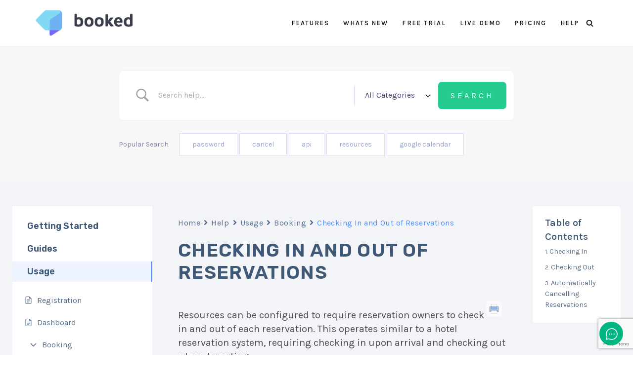

--- FILE ---
content_type: text/html; charset=utf-8
request_url: https://www.google.com/recaptcha/api2/anchor?ar=1&k=6LfMqu0UAAAAAKRU6ZcU-J2EdiRiA19mrfi7P4cX&co=aHR0cHM6Ly93d3cuYm9va2Vkc2NoZWR1bGVyLmNvbTo0NDM.&hl=en&v=PoyoqOPhxBO7pBk68S4YbpHZ&size=invisible&anchor-ms=20000&execute-ms=30000&cb=y4vqlwbn5s0o
body_size: 49648
content:
<!DOCTYPE HTML><html dir="ltr" lang="en"><head><meta http-equiv="Content-Type" content="text/html; charset=UTF-8">
<meta http-equiv="X-UA-Compatible" content="IE=edge">
<title>reCAPTCHA</title>
<style type="text/css">
/* cyrillic-ext */
@font-face {
  font-family: 'Roboto';
  font-style: normal;
  font-weight: 400;
  font-stretch: 100%;
  src: url(//fonts.gstatic.com/s/roboto/v48/KFO7CnqEu92Fr1ME7kSn66aGLdTylUAMa3GUBHMdazTgWw.woff2) format('woff2');
  unicode-range: U+0460-052F, U+1C80-1C8A, U+20B4, U+2DE0-2DFF, U+A640-A69F, U+FE2E-FE2F;
}
/* cyrillic */
@font-face {
  font-family: 'Roboto';
  font-style: normal;
  font-weight: 400;
  font-stretch: 100%;
  src: url(//fonts.gstatic.com/s/roboto/v48/KFO7CnqEu92Fr1ME7kSn66aGLdTylUAMa3iUBHMdazTgWw.woff2) format('woff2');
  unicode-range: U+0301, U+0400-045F, U+0490-0491, U+04B0-04B1, U+2116;
}
/* greek-ext */
@font-face {
  font-family: 'Roboto';
  font-style: normal;
  font-weight: 400;
  font-stretch: 100%;
  src: url(//fonts.gstatic.com/s/roboto/v48/KFO7CnqEu92Fr1ME7kSn66aGLdTylUAMa3CUBHMdazTgWw.woff2) format('woff2');
  unicode-range: U+1F00-1FFF;
}
/* greek */
@font-face {
  font-family: 'Roboto';
  font-style: normal;
  font-weight: 400;
  font-stretch: 100%;
  src: url(//fonts.gstatic.com/s/roboto/v48/KFO7CnqEu92Fr1ME7kSn66aGLdTylUAMa3-UBHMdazTgWw.woff2) format('woff2');
  unicode-range: U+0370-0377, U+037A-037F, U+0384-038A, U+038C, U+038E-03A1, U+03A3-03FF;
}
/* math */
@font-face {
  font-family: 'Roboto';
  font-style: normal;
  font-weight: 400;
  font-stretch: 100%;
  src: url(//fonts.gstatic.com/s/roboto/v48/KFO7CnqEu92Fr1ME7kSn66aGLdTylUAMawCUBHMdazTgWw.woff2) format('woff2');
  unicode-range: U+0302-0303, U+0305, U+0307-0308, U+0310, U+0312, U+0315, U+031A, U+0326-0327, U+032C, U+032F-0330, U+0332-0333, U+0338, U+033A, U+0346, U+034D, U+0391-03A1, U+03A3-03A9, U+03B1-03C9, U+03D1, U+03D5-03D6, U+03F0-03F1, U+03F4-03F5, U+2016-2017, U+2034-2038, U+203C, U+2040, U+2043, U+2047, U+2050, U+2057, U+205F, U+2070-2071, U+2074-208E, U+2090-209C, U+20D0-20DC, U+20E1, U+20E5-20EF, U+2100-2112, U+2114-2115, U+2117-2121, U+2123-214F, U+2190, U+2192, U+2194-21AE, U+21B0-21E5, U+21F1-21F2, U+21F4-2211, U+2213-2214, U+2216-22FF, U+2308-230B, U+2310, U+2319, U+231C-2321, U+2336-237A, U+237C, U+2395, U+239B-23B7, U+23D0, U+23DC-23E1, U+2474-2475, U+25AF, U+25B3, U+25B7, U+25BD, U+25C1, U+25CA, U+25CC, U+25FB, U+266D-266F, U+27C0-27FF, U+2900-2AFF, U+2B0E-2B11, U+2B30-2B4C, U+2BFE, U+3030, U+FF5B, U+FF5D, U+1D400-1D7FF, U+1EE00-1EEFF;
}
/* symbols */
@font-face {
  font-family: 'Roboto';
  font-style: normal;
  font-weight: 400;
  font-stretch: 100%;
  src: url(//fonts.gstatic.com/s/roboto/v48/KFO7CnqEu92Fr1ME7kSn66aGLdTylUAMaxKUBHMdazTgWw.woff2) format('woff2');
  unicode-range: U+0001-000C, U+000E-001F, U+007F-009F, U+20DD-20E0, U+20E2-20E4, U+2150-218F, U+2190, U+2192, U+2194-2199, U+21AF, U+21E6-21F0, U+21F3, U+2218-2219, U+2299, U+22C4-22C6, U+2300-243F, U+2440-244A, U+2460-24FF, U+25A0-27BF, U+2800-28FF, U+2921-2922, U+2981, U+29BF, U+29EB, U+2B00-2BFF, U+4DC0-4DFF, U+FFF9-FFFB, U+10140-1018E, U+10190-1019C, U+101A0, U+101D0-101FD, U+102E0-102FB, U+10E60-10E7E, U+1D2C0-1D2D3, U+1D2E0-1D37F, U+1F000-1F0FF, U+1F100-1F1AD, U+1F1E6-1F1FF, U+1F30D-1F30F, U+1F315, U+1F31C, U+1F31E, U+1F320-1F32C, U+1F336, U+1F378, U+1F37D, U+1F382, U+1F393-1F39F, U+1F3A7-1F3A8, U+1F3AC-1F3AF, U+1F3C2, U+1F3C4-1F3C6, U+1F3CA-1F3CE, U+1F3D4-1F3E0, U+1F3ED, U+1F3F1-1F3F3, U+1F3F5-1F3F7, U+1F408, U+1F415, U+1F41F, U+1F426, U+1F43F, U+1F441-1F442, U+1F444, U+1F446-1F449, U+1F44C-1F44E, U+1F453, U+1F46A, U+1F47D, U+1F4A3, U+1F4B0, U+1F4B3, U+1F4B9, U+1F4BB, U+1F4BF, U+1F4C8-1F4CB, U+1F4D6, U+1F4DA, U+1F4DF, U+1F4E3-1F4E6, U+1F4EA-1F4ED, U+1F4F7, U+1F4F9-1F4FB, U+1F4FD-1F4FE, U+1F503, U+1F507-1F50B, U+1F50D, U+1F512-1F513, U+1F53E-1F54A, U+1F54F-1F5FA, U+1F610, U+1F650-1F67F, U+1F687, U+1F68D, U+1F691, U+1F694, U+1F698, U+1F6AD, U+1F6B2, U+1F6B9-1F6BA, U+1F6BC, U+1F6C6-1F6CF, U+1F6D3-1F6D7, U+1F6E0-1F6EA, U+1F6F0-1F6F3, U+1F6F7-1F6FC, U+1F700-1F7FF, U+1F800-1F80B, U+1F810-1F847, U+1F850-1F859, U+1F860-1F887, U+1F890-1F8AD, U+1F8B0-1F8BB, U+1F8C0-1F8C1, U+1F900-1F90B, U+1F93B, U+1F946, U+1F984, U+1F996, U+1F9E9, U+1FA00-1FA6F, U+1FA70-1FA7C, U+1FA80-1FA89, U+1FA8F-1FAC6, U+1FACE-1FADC, U+1FADF-1FAE9, U+1FAF0-1FAF8, U+1FB00-1FBFF;
}
/* vietnamese */
@font-face {
  font-family: 'Roboto';
  font-style: normal;
  font-weight: 400;
  font-stretch: 100%;
  src: url(//fonts.gstatic.com/s/roboto/v48/KFO7CnqEu92Fr1ME7kSn66aGLdTylUAMa3OUBHMdazTgWw.woff2) format('woff2');
  unicode-range: U+0102-0103, U+0110-0111, U+0128-0129, U+0168-0169, U+01A0-01A1, U+01AF-01B0, U+0300-0301, U+0303-0304, U+0308-0309, U+0323, U+0329, U+1EA0-1EF9, U+20AB;
}
/* latin-ext */
@font-face {
  font-family: 'Roboto';
  font-style: normal;
  font-weight: 400;
  font-stretch: 100%;
  src: url(//fonts.gstatic.com/s/roboto/v48/KFO7CnqEu92Fr1ME7kSn66aGLdTylUAMa3KUBHMdazTgWw.woff2) format('woff2');
  unicode-range: U+0100-02BA, U+02BD-02C5, U+02C7-02CC, U+02CE-02D7, U+02DD-02FF, U+0304, U+0308, U+0329, U+1D00-1DBF, U+1E00-1E9F, U+1EF2-1EFF, U+2020, U+20A0-20AB, U+20AD-20C0, U+2113, U+2C60-2C7F, U+A720-A7FF;
}
/* latin */
@font-face {
  font-family: 'Roboto';
  font-style: normal;
  font-weight: 400;
  font-stretch: 100%;
  src: url(//fonts.gstatic.com/s/roboto/v48/KFO7CnqEu92Fr1ME7kSn66aGLdTylUAMa3yUBHMdazQ.woff2) format('woff2');
  unicode-range: U+0000-00FF, U+0131, U+0152-0153, U+02BB-02BC, U+02C6, U+02DA, U+02DC, U+0304, U+0308, U+0329, U+2000-206F, U+20AC, U+2122, U+2191, U+2193, U+2212, U+2215, U+FEFF, U+FFFD;
}
/* cyrillic-ext */
@font-face {
  font-family: 'Roboto';
  font-style: normal;
  font-weight: 500;
  font-stretch: 100%;
  src: url(//fonts.gstatic.com/s/roboto/v48/KFO7CnqEu92Fr1ME7kSn66aGLdTylUAMa3GUBHMdazTgWw.woff2) format('woff2');
  unicode-range: U+0460-052F, U+1C80-1C8A, U+20B4, U+2DE0-2DFF, U+A640-A69F, U+FE2E-FE2F;
}
/* cyrillic */
@font-face {
  font-family: 'Roboto';
  font-style: normal;
  font-weight: 500;
  font-stretch: 100%;
  src: url(//fonts.gstatic.com/s/roboto/v48/KFO7CnqEu92Fr1ME7kSn66aGLdTylUAMa3iUBHMdazTgWw.woff2) format('woff2');
  unicode-range: U+0301, U+0400-045F, U+0490-0491, U+04B0-04B1, U+2116;
}
/* greek-ext */
@font-face {
  font-family: 'Roboto';
  font-style: normal;
  font-weight: 500;
  font-stretch: 100%;
  src: url(//fonts.gstatic.com/s/roboto/v48/KFO7CnqEu92Fr1ME7kSn66aGLdTylUAMa3CUBHMdazTgWw.woff2) format('woff2');
  unicode-range: U+1F00-1FFF;
}
/* greek */
@font-face {
  font-family: 'Roboto';
  font-style: normal;
  font-weight: 500;
  font-stretch: 100%;
  src: url(//fonts.gstatic.com/s/roboto/v48/KFO7CnqEu92Fr1ME7kSn66aGLdTylUAMa3-UBHMdazTgWw.woff2) format('woff2');
  unicode-range: U+0370-0377, U+037A-037F, U+0384-038A, U+038C, U+038E-03A1, U+03A3-03FF;
}
/* math */
@font-face {
  font-family: 'Roboto';
  font-style: normal;
  font-weight: 500;
  font-stretch: 100%;
  src: url(//fonts.gstatic.com/s/roboto/v48/KFO7CnqEu92Fr1ME7kSn66aGLdTylUAMawCUBHMdazTgWw.woff2) format('woff2');
  unicode-range: U+0302-0303, U+0305, U+0307-0308, U+0310, U+0312, U+0315, U+031A, U+0326-0327, U+032C, U+032F-0330, U+0332-0333, U+0338, U+033A, U+0346, U+034D, U+0391-03A1, U+03A3-03A9, U+03B1-03C9, U+03D1, U+03D5-03D6, U+03F0-03F1, U+03F4-03F5, U+2016-2017, U+2034-2038, U+203C, U+2040, U+2043, U+2047, U+2050, U+2057, U+205F, U+2070-2071, U+2074-208E, U+2090-209C, U+20D0-20DC, U+20E1, U+20E5-20EF, U+2100-2112, U+2114-2115, U+2117-2121, U+2123-214F, U+2190, U+2192, U+2194-21AE, U+21B0-21E5, U+21F1-21F2, U+21F4-2211, U+2213-2214, U+2216-22FF, U+2308-230B, U+2310, U+2319, U+231C-2321, U+2336-237A, U+237C, U+2395, U+239B-23B7, U+23D0, U+23DC-23E1, U+2474-2475, U+25AF, U+25B3, U+25B7, U+25BD, U+25C1, U+25CA, U+25CC, U+25FB, U+266D-266F, U+27C0-27FF, U+2900-2AFF, U+2B0E-2B11, U+2B30-2B4C, U+2BFE, U+3030, U+FF5B, U+FF5D, U+1D400-1D7FF, U+1EE00-1EEFF;
}
/* symbols */
@font-face {
  font-family: 'Roboto';
  font-style: normal;
  font-weight: 500;
  font-stretch: 100%;
  src: url(//fonts.gstatic.com/s/roboto/v48/KFO7CnqEu92Fr1ME7kSn66aGLdTylUAMaxKUBHMdazTgWw.woff2) format('woff2');
  unicode-range: U+0001-000C, U+000E-001F, U+007F-009F, U+20DD-20E0, U+20E2-20E4, U+2150-218F, U+2190, U+2192, U+2194-2199, U+21AF, U+21E6-21F0, U+21F3, U+2218-2219, U+2299, U+22C4-22C6, U+2300-243F, U+2440-244A, U+2460-24FF, U+25A0-27BF, U+2800-28FF, U+2921-2922, U+2981, U+29BF, U+29EB, U+2B00-2BFF, U+4DC0-4DFF, U+FFF9-FFFB, U+10140-1018E, U+10190-1019C, U+101A0, U+101D0-101FD, U+102E0-102FB, U+10E60-10E7E, U+1D2C0-1D2D3, U+1D2E0-1D37F, U+1F000-1F0FF, U+1F100-1F1AD, U+1F1E6-1F1FF, U+1F30D-1F30F, U+1F315, U+1F31C, U+1F31E, U+1F320-1F32C, U+1F336, U+1F378, U+1F37D, U+1F382, U+1F393-1F39F, U+1F3A7-1F3A8, U+1F3AC-1F3AF, U+1F3C2, U+1F3C4-1F3C6, U+1F3CA-1F3CE, U+1F3D4-1F3E0, U+1F3ED, U+1F3F1-1F3F3, U+1F3F5-1F3F7, U+1F408, U+1F415, U+1F41F, U+1F426, U+1F43F, U+1F441-1F442, U+1F444, U+1F446-1F449, U+1F44C-1F44E, U+1F453, U+1F46A, U+1F47D, U+1F4A3, U+1F4B0, U+1F4B3, U+1F4B9, U+1F4BB, U+1F4BF, U+1F4C8-1F4CB, U+1F4D6, U+1F4DA, U+1F4DF, U+1F4E3-1F4E6, U+1F4EA-1F4ED, U+1F4F7, U+1F4F9-1F4FB, U+1F4FD-1F4FE, U+1F503, U+1F507-1F50B, U+1F50D, U+1F512-1F513, U+1F53E-1F54A, U+1F54F-1F5FA, U+1F610, U+1F650-1F67F, U+1F687, U+1F68D, U+1F691, U+1F694, U+1F698, U+1F6AD, U+1F6B2, U+1F6B9-1F6BA, U+1F6BC, U+1F6C6-1F6CF, U+1F6D3-1F6D7, U+1F6E0-1F6EA, U+1F6F0-1F6F3, U+1F6F7-1F6FC, U+1F700-1F7FF, U+1F800-1F80B, U+1F810-1F847, U+1F850-1F859, U+1F860-1F887, U+1F890-1F8AD, U+1F8B0-1F8BB, U+1F8C0-1F8C1, U+1F900-1F90B, U+1F93B, U+1F946, U+1F984, U+1F996, U+1F9E9, U+1FA00-1FA6F, U+1FA70-1FA7C, U+1FA80-1FA89, U+1FA8F-1FAC6, U+1FACE-1FADC, U+1FADF-1FAE9, U+1FAF0-1FAF8, U+1FB00-1FBFF;
}
/* vietnamese */
@font-face {
  font-family: 'Roboto';
  font-style: normal;
  font-weight: 500;
  font-stretch: 100%;
  src: url(//fonts.gstatic.com/s/roboto/v48/KFO7CnqEu92Fr1ME7kSn66aGLdTylUAMa3OUBHMdazTgWw.woff2) format('woff2');
  unicode-range: U+0102-0103, U+0110-0111, U+0128-0129, U+0168-0169, U+01A0-01A1, U+01AF-01B0, U+0300-0301, U+0303-0304, U+0308-0309, U+0323, U+0329, U+1EA0-1EF9, U+20AB;
}
/* latin-ext */
@font-face {
  font-family: 'Roboto';
  font-style: normal;
  font-weight: 500;
  font-stretch: 100%;
  src: url(//fonts.gstatic.com/s/roboto/v48/KFO7CnqEu92Fr1ME7kSn66aGLdTylUAMa3KUBHMdazTgWw.woff2) format('woff2');
  unicode-range: U+0100-02BA, U+02BD-02C5, U+02C7-02CC, U+02CE-02D7, U+02DD-02FF, U+0304, U+0308, U+0329, U+1D00-1DBF, U+1E00-1E9F, U+1EF2-1EFF, U+2020, U+20A0-20AB, U+20AD-20C0, U+2113, U+2C60-2C7F, U+A720-A7FF;
}
/* latin */
@font-face {
  font-family: 'Roboto';
  font-style: normal;
  font-weight: 500;
  font-stretch: 100%;
  src: url(//fonts.gstatic.com/s/roboto/v48/KFO7CnqEu92Fr1ME7kSn66aGLdTylUAMa3yUBHMdazQ.woff2) format('woff2');
  unicode-range: U+0000-00FF, U+0131, U+0152-0153, U+02BB-02BC, U+02C6, U+02DA, U+02DC, U+0304, U+0308, U+0329, U+2000-206F, U+20AC, U+2122, U+2191, U+2193, U+2212, U+2215, U+FEFF, U+FFFD;
}
/* cyrillic-ext */
@font-face {
  font-family: 'Roboto';
  font-style: normal;
  font-weight: 900;
  font-stretch: 100%;
  src: url(//fonts.gstatic.com/s/roboto/v48/KFO7CnqEu92Fr1ME7kSn66aGLdTylUAMa3GUBHMdazTgWw.woff2) format('woff2');
  unicode-range: U+0460-052F, U+1C80-1C8A, U+20B4, U+2DE0-2DFF, U+A640-A69F, U+FE2E-FE2F;
}
/* cyrillic */
@font-face {
  font-family: 'Roboto';
  font-style: normal;
  font-weight: 900;
  font-stretch: 100%;
  src: url(//fonts.gstatic.com/s/roboto/v48/KFO7CnqEu92Fr1ME7kSn66aGLdTylUAMa3iUBHMdazTgWw.woff2) format('woff2');
  unicode-range: U+0301, U+0400-045F, U+0490-0491, U+04B0-04B1, U+2116;
}
/* greek-ext */
@font-face {
  font-family: 'Roboto';
  font-style: normal;
  font-weight: 900;
  font-stretch: 100%;
  src: url(//fonts.gstatic.com/s/roboto/v48/KFO7CnqEu92Fr1ME7kSn66aGLdTylUAMa3CUBHMdazTgWw.woff2) format('woff2');
  unicode-range: U+1F00-1FFF;
}
/* greek */
@font-face {
  font-family: 'Roboto';
  font-style: normal;
  font-weight: 900;
  font-stretch: 100%;
  src: url(//fonts.gstatic.com/s/roboto/v48/KFO7CnqEu92Fr1ME7kSn66aGLdTylUAMa3-UBHMdazTgWw.woff2) format('woff2');
  unicode-range: U+0370-0377, U+037A-037F, U+0384-038A, U+038C, U+038E-03A1, U+03A3-03FF;
}
/* math */
@font-face {
  font-family: 'Roboto';
  font-style: normal;
  font-weight: 900;
  font-stretch: 100%;
  src: url(//fonts.gstatic.com/s/roboto/v48/KFO7CnqEu92Fr1ME7kSn66aGLdTylUAMawCUBHMdazTgWw.woff2) format('woff2');
  unicode-range: U+0302-0303, U+0305, U+0307-0308, U+0310, U+0312, U+0315, U+031A, U+0326-0327, U+032C, U+032F-0330, U+0332-0333, U+0338, U+033A, U+0346, U+034D, U+0391-03A1, U+03A3-03A9, U+03B1-03C9, U+03D1, U+03D5-03D6, U+03F0-03F1, U+03F4-03F5, U+2016-2017, U+2034-2038, U+203C, U+2040, U+2043, U+2047, U+2050, U+2057, U+205F, U+2070-2071, U+2074-208E, U+2090-209C, U+20D0-20DC, U+20E1, U+20E5-20EF, U+2100-2112, U+2114-2115, U+2117-2121, U+2123-214F, U+2190, U+2192, U+2194-21AE, U+21B0-21E5, U+21F1-21F2, U+21F4-2211, U+2213-2214, U+2216-22FF, U+2308-230B, U+2310, U+2319, U+231C-2321, U+2336-237A, U+237C, U+2395, U+239B-23B7, U+23D0, U+23DC-23E1, U+2474-2475, U+25AF, U+25B3, U+25B7, U+25BD, U+25C1, U+25CA, U+25CC, U+25FB, U+266D-266F, U+27C0-27FF, U+2900-2AFF, U+2B0E-2B11, U+2B30-2B4C, U+2BFE, U+3030, U+FF5B, U+FF5D, U+1D400-1D7FF, U+1EE00-1EEFF;
}
/* symbols */
@font-face {
  font-family: 'Roboto';
  font-style: normal;
  font-weight: 900;
  font-stretch: 100%;
  src: url(//fonts.gstatic.com/s/roboto/v48/KFO7CnqEu92Fr1ME7kSn66aGLdTylUAMaxKUBHMdazTgWw.woff2) format('woff2');
  unicode-range: U+0001-000C, U+000E-001F, U+007F-009F, U+20DD-20E0, U+20E2-20E4, U+2150-218F, U+2190, U+2192, U+2194-2199, U+21AF, U+21E6-21F0, U+21F3, U+2218-2219, U+2299, U+22C4-22C6, U+2300-243F, U+2440-244A, U+2460-24FF, U+25A0-27BF, U+2800-28FF, U+2921-2922, U+2981, U+29BF, U+29EB, U+2B00-2BFF, U+4DC0-4DFF, U+FFF9-FFFB, U+10140-1018E, U+10190-1019C, U+101A0, U+101D0-101FD, U+102E0-102FB, U+10E60-10E7E, U+1D2C0-1D2D3, U+1D2E0-1D37F, U+1F000-1F0FF, U+1F100-1F1AD, U+1F1E6-1F1FF, U+1F30D-1F30F, U+1F315, U+1F31C, U+1F31E, U+1F320-1F32C, U+1F336, U+1F378, U+1F37D, U+1F382, U+1F393-1F39F, U+1F3A7-1F3A8, U+1F3AC-1F3AF, U+1F3C2, U+1F3C4-1F3C6, U+1F3CA-1F3CE, U+1F3D4-1F3E0, U+1F3ED, U+1F3F1-1F3F3, U+1F3F5-1F3F7, U+1F408, U+1F415, U+1F41F, U+1F426, U+1F43F, U+1F441-1F442, U+1F444, U+1F446-1F449, U+1F44C-1F44E, U+1F453, U+1F46A, U+1F47D, U+1F4A3, U+1F4B0, U+1F4B3, U+1F4B9, U+1F4BB, U+1F4BF, U+1F4C8-1F4CB, U+1F4D6, U+1F4DA, U+1F4DF, U+1F4E3-1F4E6, U+1F4EA-1F4ED, U+1F4F7, U+1F4F9-1F4FB, U+1F4FD-1F4FE, U+1F503, U+1F507-1F50B, U+1F50D, U+1F512-1F513, U+1F53E-1F54A, U+1F54F-1F5FA, U+1F610, U+1F650-1F67F, U+1F687, U+1F68D, U+1F691, U+1F694, U+1F698, U+1F6AD, U+1F6B2, U+1F6B9-1F6BA, U+1F6BC, U+1F6C6-1F6CF, U+1F6D3-1F6D7, U+1F6E0-1F6EA, U+1F6F0-1F6F3, U+1F6F7-1F6FC, U+1F700-1F7FF, U+1F800-1F80B, U+1F810-1F847, U+1F850-1F859, U+1F860-1F887, U+1F890-1F8AD, U+1F8B0-1F8BB, U+1F8C0-1F8C1, U+1F900-1F90B, U+1F93B, U+1F946, U+1F984, U+1F996, U+1F9E9, U+1FA00-1FA6F, U+1FA70-1FA7C, U+1FA80-1FA89, U+1FA8F-1FAC6, U+1FACE-1FADC, U+1FADF-1FAE9, U+1FAF0-1FAF8, U+1FB00-1FBFF;
}
/* vietnamese */
@font-face {
  font-family: 'Roboto';
  font-style: normal;
  font-weight: 900;
  font-stretch: 100%;
  src: url(//fonts.gstatic.com/s/roboto/v48/KFO7CnqEu92Fr1ME7kSn66aGLdTylUAMa3OUBHMdazTgWw.woff2) format('woff2');
  unicode-range: U+0102-0103, U+0110-0111, U+0128-0129, U+0168-0169, U+01A0-01A1, U+01AF-01B0, U+0300-0301, U+0303-0304, U+0308-0309, U+0323, U+0329, U+1EA0-1EF9, U+20AB;
}
/* latin-ext */
@font-face {
  font-family: 'Roboto';
  font-style: normal;
  font-weight: 900;
  font-stretch: 100%;
  src: url(//fonts.gstatic.com/s/roboto/v48/KFO7CnqEu92Fr1ME7kSn66aGLdTylUAMa3KUBHMdazTgWw.woff2) format('woff2');
  unicode-range: U+0100-02BA, U+02BD-02C5, U+02C7-02CC, U+02CE-02D7, U+02DD-02FF, U+0304, U+0308, U+0329, U+1D00-1DBF, U+1E00-1E9F, U+1EF2-1EFF, U+2020, U+20A0-20AB, U+20AD-20C0, U+2113, U+2C60-2C7F, U+A720-A7FF;
}
/* latin */
@font-face {
  font-family: 'Roboto';
  font-style: normal;
  font-weight: 900;
  font-stretch: 100%;
  src: url(//fonts.gstatic.com/s/roboto/v48/KFO7CnqEu92Fr1ME7kSn66aGLdTylUAMa3yUBHMdazQ.woff2) format('woff2');
  unicode-range: U+0000-00FF, U+0131, U+0152-0153, U+02BB-02BC, U+02C6, U+02DA, U+02DC, U+0304, U+0308, U+0329, U+2000-206F, U+20AC, U+2122, U+2191, U+2193, U+2212, U+2215, U+FEFF, U+FFFD;
}

</style>
<link rel="stylesheet" type="text/css" href="https://www.gstatic.com/recaptcha/releases/PoyoqOPhxBO7pBk68S4YbpHZ/styles__ltr.css">
<script nonce="HtvLMcvLgIESFE4jsyTvuQ" type="text/javascript">window['__recaptcha_api'] = 'https://www.google.com/recaptcha/api2/';</script>
<script type="text/javascript" src="https://www.gstatic.com/recaptcha/releases/PoyoqOPhxBO7pBk68S4YbpHZ/recaptcha__en.js" nonce="HtvLMcvLgIESFE4jsyTvuQ">
      
    </script></head>
<body><div id="rc-anchor-alert" class="rc-anchor-alert"></div>
<input type="hidden" id="recaptcha-token" value="[base64]">
<script type="text/javascript" nonce="HtvLMcvLgIESFE4jsyTvuQ">
      recaptcha.anchor.Main.init("[\x22ainput\x22,[\x22bgdata\x22,\x22\x22,\[base64]/[base64]/UltIKytdPWE6KGE8MjA0OD9SW0grK109YT4+NnwxOTI6KChhJjY0NTEyKT09NTUyOTYmJnErMTxoLmxlbmd0aCYmKGguY2hhckNvZGVBdChxKzEpJjY0NTEyKT09NTYzMjA/[base64]/MjU1OlI/[base64]/[base64]/[base64]/[base64]/[base64]/[base64]/[base64]/[base64]/[base64]/[base64]\x22,\[base64]\x22,\x22w70nCsKNwqbCjsO8CsKBw4kLEMKlwptJTAjDvyzDp8O6RMOpZsO2wojDihANTMOsX8OCwrN+w5B3w7tRw5NfBMOZck7CtkFvw7IaAnVDMFnChMK/wpgOZcONw5rDu8Ocw7BLRzV/DsO8w6J4w6VFLwwuX07CqsK8BHrDjsOOw4QLOQzDkMK7wo7ConPDnyHDmcKYSlDDhh0YCkjDssO1wqLCscKxa8OjK19+wrY2w7/CgMOjw5fDoSMga2FqCzlVw414wqYvw5wGYMKUwoZtwqg2wpDCosOnAsKWPyF/[base64]/CiksjEcOvwoUMak/DpsK2woZWw60sI8K9asKtMQlRwqZxw41Rw64pw69Cw4EfwrrDrsKCMcOCQMOWwqtzWsKtUsK7wqpxwq3Ct8OOw5bDiUrDrMKtXhgBfsK/[base64]/wq/[base64]/wqMaw75zw5QLWUjDnMKNTcORNxHDjMKBw7jChV8IwrI/IE8owqzDlTrCg8KGw5kmwrNhGnbCm8OrbcOORCgkAMO4w5jCnlrDtEzCv8K/L8Ouw4xJw7fCjRkew7gEwofDkMOYSxYSw6VhesK5AcOPORxTw6zDtMOZSQBwwrLChUgEw7JMDMKOwocPw7Z+wrQKJcKWw48jw5QtVTZKQcOwwrB8wr3CvXkxWF7DkVxWwoLDmcOHw4MawqbCmHtHX8OQeMKbBHF2wo8hw7/DoMOCAMKxwqk/w5AiScOjw6M7aDxdFMK4AsKvw6jDhcOHDsOjWWLCjHZeMBsgZnJfwr/Cp8OQAMKPYMKpw5XDiBrDhG7CpjZTwpM+w4PDjVkvB058TsOyfgpgw7DCl0TCqsKgwqNLwqXCs8Kvw7nDnMK5w50YwqvCkgFMw43Ci8KOw7/CvcOJw7rDqiAkw4RGw7zDvMO9wqfChmrCusOmw5l8CCxAEHLDuXFKJRjDphHDgRVzQ8KqwpvCrUfCp2doBsKXw6VLK8KtPB/CtcKBwq1KcMOVEjjCmcONwrnDrsO5wqTCqiHCq3kjTCoHw5jDqsK/IsKMQBFrG8OSw5xIw4LCnMO6wobDkcKMwp/DoMKsCHfCr38Rwqdaw73CgMKoSCPCjRsXwpInw4zDu8OXw5TCo04bwq/CniMawpZGP2zCn8KGw4vCt8O4NmhhZWJRwoDCrsOmJWTDnBlPw4jCnG5Cw7DDtMO/flDCiBPCsFjChy7CjcO3UsKPwqJdM8KlRMOtw64YQsK5wolvHsKow4J0WC7Du8OtYcK7w75cwptlHcK8w5TDkcOgw4DDn8OjeCIuc0Rhw7EOR3XDo3hNw4bCnkQudn7DpcKRIhV3HH3Cr8Oiw5sAwqHDmAzDnyvDhDPDoMKBaDhjJ3A/[base64]/CkAPDqkBNwqIRGxJvwrkOw5/[base64]/CsMKnecOjQzEkwqDCgi88SQAmwqFxw7zCqsOwwqjDjcOqwpfDrkLCpsKHw5Myw7gjw7RHJ8Ksw4LCg0zClx7CuCVvO8O5KcKgLF4vw6I8UsO+wqYCwrVjK8K6w60Sw4NYcsOdw45QKMOJO8OGw4kBwrQXEcOUwrR1RShcS0lCw7g3DQTDhHl/wp/DjG7DvsK8Uj/CncKLw5fDnsOEw54zwq5uOBIxEA1VCcOkw4cdeVQqwpVoQMKiwrDCpMOodjHDo8KXw5JsPgfCrjRswohTwrdrH8K5wqbCjB0UY8OHw6k/wpzDozvCt8O4NMKhAcO4IlfDozPChMORw7jDiRhzUsOaw7zDkMOjTHXDu8O8wo4DwobChsOdE8OLwrvCvcKtwr3CksKXw6LCt8Ohe8O5w53DgTdKEkHCnMK5w6LDlsOZIBAAGcKDVWlFwr4Ow6XDoMOYwrbCtVbClE8rw7R/[base64]/DjMOIw77DqUUWf8KrL8KJaUsnwrnCqcOEAcKGQMOsZWMxwrPCliYpewMTwqbDhE/DvsKww57Chm7Ck8OkHBLCrcKJOcK7w7TCllVeQMK4CMOudsKkEsOYw5vCkEzChsKTIVkowqMwHcKRKC4GJsKFcMOLw4DDhcOlw7/[base64]/[base64]/w4spw4JmasOycxPDscOWwqUQw5nChsOtwqrDgMOpKVPDiMKKPBXCm1PCqVPCucK4w78qeMOBd39fByJKG3cfw7PCvwsGw4zDuEbDq8Onwqc+w7rCqVYzOwDDgGtgFlHDpDA1w7IrWCjCt8OxwrPCti5ww41nw6LDu8K+wo3CpVXDtsONwrgrwq/[base64]/Cu1HDkMOFwqg6JjfDocKRwolnYTfDtMKXHMOsUMO+w707w6giMS/DtMONG8OEJcODGWbDinM4w4fCl8OcHWLCt2PDiAtGw6/[base64]/[base64]/[base64]/CiU5mNmTDpsKLGCLCgCbDlsOyFgphJlnDgwzCpMKxdRHDq3nCuMO0WsO1w50Pw6rDo8O0wpM6w5zCvw5PwobChgrCtjDDvMOawoUiVTLCu8K8w7rCgDLDgsKiVsOVw5NSf8ONGTPDocKCwrzDtR/CgVh7w4J5VlZhYEsRw5gRwpHCrj5xEcKfwol8S8KbwrLCrcO5wpzCrl5gwqx3w6ZRw5QxUmHDiXYLZcKAw4/[base64]/w6bCsmnDvMKlwqg4woskVUJZwpAZEDZ0VMKuw4LDkQzClsKrMsO/wpEkwprDj0Jswo3DpMK2w4RIJ8OeacK9wpxOwpPDhMOoBsO/[base64]/w6XDsMOIf8K2w7LDlcOyw6XDtEwnw4XCmQ3DpQjCqxxkwp4Bw4jDvsO7wpHCpcOHbsKCw7DDnMKjwpbCv19cSi3CpMKka8OKwpx0cXhkw7hgCU/DucO/w7bDhcOULFnCnzDDsW/Cm8OuwpEFTXHCgsOKw64Ew7zDrUUqDMKIw6syBUfDqnBuwpLCpMOjEcOTV8KHw6QQUsOyw5HDk8OlwrhGd8KTw5LDvQJ+BsKpwrXClFzCuMKwSltsRMOZCsKUwo5wCMKnwoA2G1wNw6wLwql0w4/CrSTDmMKdEFV8wo4Xw7IJw5tCw6dYZcKZZcO/FsOGwqAZwokhw6zDuTwowqoqwqrDqxvCvmUDD0Q9w413PsOWwrXClMK+w43DhcO+w4tkwoRGw7Etw4lmw5fDk3jChMKsdcK4d0k8c8KIwqo8WsK9HFlQPcOOMg7CpUgaw71tdMK/JkrCkC3DqMKQEcOjw4bDtnXCqXLDghpoaMOyw4bCm2VUfkTDmsKNDMK5w4cAwrZ4w7PCssKLECoVATpsCcKzBcO5OsOMYcOEfgs6AiFiwqsVHcK/PsKrZcOcw4jDn8OQw4l3w7jCgDFhw54cw6HDicOYPMKIEFkQwq3CkyEpdmFDXAwSwpRmTcK0w4TDvxXCh07Cuk57J8OZB8OWw4TCjMK2QQvDqsKUQFvDhcO6MsOyJSAfOsOawo7Di8K/wpDDvn3Dl8O9V8KOw7jDnsK1YcKeNcKuw7FMNWYcw5PCil/[base64]/DosKvw6PDjsKBw7QqTlbDu3Ukw5LDjcKSIMOHw7zDgmDCiGE5w7AOwpg1QMOjwpXCrsOTSylkeRfDqw1/wrLDl8KNw75BSXfDvk0jwoNSRMOhwr/Ct2EDw7xBVcOQwooGwps3TjlkwqAoBh4vAw/CisODwpoZw7XClVRILcKIQcKQwp1lATbCgxUew5gnHsOOwopvR1jDhMOBw4ITFkZowr7ChGcfMVA/[base64]/wqjDm3c/FkPCgMOAwpRWw7wQwq81wq/[base64]/[base64]/DgMOawoRWwrNKXxQhw4/CvsOoO8OWw7tOwrLDl1rCuU7DpcOHw67DpcOFZMKdwqc8w6jCtMO/wpV1wp7DujHDrRfDqUwRwqvCgUjCqTtvZcKIQMOmwoJiw53Dh8Ood8K/DEZWdMOgw6/DvcOvw4rDrsOBw5HCnsOcCsKHTjnCuE3DiMKuwrnCt8O9w4/CkcKHFcOcw4wqXkVwJUHCt8OUNsOOw61hw7Ydw63Dm8KRw64nwrvDoMKYcMOuw4Vsw7A9LcKlWAHCq2nCk2RJw67CpsKcIiHCrXcfL1TCt8K/[base64]/[base64]/CkC/[base64]/DuVLCisKhwoTDmMO6w4HDmMO+w44SEivDuX9Uw50cO8Oyw69/W8OVYTtwwpslwp1owonCmmTDninDi0HDpkVCXFFzPcOpexzCoMK4w7lkKMO9OsOgw6LCllzCt8OQfMOhw708w4A3MAkdw7xJwoAbBMOdbMODbUx4wqDDvMOJwo/[base64]/CtHsROTl/[base64]/DrgIFw4R9w4oiw48Cw7PDgsOFAMOtw6lWaDA6A8Opw6Btw5ILRTkeBwDDqg/CjW9swp7Dsix5SFgFw54cw4/CrMOgdsKyw5/ChsOoHsOzK8K5wpcKw53Dn2hKwpMFwpdUEcOSw67CqMOlYQbDucOAwph6CsO4wqLCkMKiCMObw7d6ajHDvlQmw4zCliHDlsO/[base64]/[base64]/w4tcwr/CkWBhdsOlwrIQwr/ChsK2NzbCksKWwpVnA0LCthlNwpDDo1vDsMOqBMO4KsOaXMOgWSfCmx58EcKPdsKewqzDg3wqbsOhwqQ1PRrCucKGwpPDs8KhS2ptwpzDt1fDmgNgw44Mw7cawpLCoiwcw7gswpRXw7TCvMKCwr1pNSopJX82WF/Cg2rCocODwoNkw5RABMOHwplSYhVww6QuworDt8KTwpxOPnLDssKwFMOnSMKjw7vCtcOwG0TCtSwqOMKAZsOswqTCn1N0AR0iLMOlWMKSBsKDwpxJwq3CjcKJPCzCh8KPwrRPwoo3w6vCiUIlw64cZls9w5/CnBx0Ck8+w5XCgH0sY03DncO4dBjDgcOtwp0Xw4hDdcO6fyR2Y8OJBWh8w6pYw6Qtw7vCl8OTwpwtFBhYwrN4PsOLwp/DgU5hSUdVw6sND3PCtsKIwrV0woEpwrTDl8Osw5IKwpJ/wrrDqcKlw7HCrUPDusKldXJwAEUwwpNfwro1XsOMw7zCkUAMI03DuMKgwpB4wph+QcKJw6NhXXHCjj9VwqUDwqHCngnDvgQzw6XDi2bCnhnCgcOnw7EEDVxfw6hnGcO9ecKlw53Dl3PCsSrDjirDusOow7/Dp8K4QMOyFcOdw6xDwpM4MyVQW8OvTMOAwr8tJA09MAs4QsOvHU9WaxLDscKPwosOwqokOkrDqsOIccKAEcO5w6rDs8ONSCtpw5nDrwlRwrNGDMKZD8Klwo/CvmXCgMOpbcKHwpdvZTrDkMOrw45aw4knw4DCncO0TcKwTixRWMK4w5DCu8O8wqMHd8OTwrnCjsKZQHhlXcKzw783wpUPTcOnw78sw4FpX8Onw6UlwrJ6AcOnwoorwpnDmC/Dr0TCksKsw68xwpbDugrDsE5bYcK2w5FuwrvCiMKWwoHChG/Do8Knw68/ZgrCmcObw5TCplTDsMO6wp3CmC/CisKra8O0SGIpR1LDkAfClMKYdMKaIsKjYUpwTApjw444w5zDtsKBD8OPUMKLw4x4BxJ6wq1HMi/Dqk9RS1TCsjDCgcKmwoDDmMKlw5pIdlvDksKUwrLDkGYMwr8yJ8Kow4LDuz/CoBpIBsO8w7kYP1oxKsO2LMKQLRbDmynDgDZnw4nCjkEjwpbDmwEtw6jDkk0MbTQPH2LCjsKSLxFXcsOXdhJfw5ZPPyh6TkNiTEh8w6nChcKhwoTDqy/CoiJNw6IZw7PCq0TCt8OOw5s2DgwwIcKTw5nChglOw53CrcObFH/DjMORJ8KkwpFQwoXDjmwvZxUSeGHCvV0nUcOpwr56w7BYw541wprCssOEwptUdHlJBMK4w5ZnScKoR8KZEDTDsGUGw7PClQTDj8KTRzLDt8O7wqLDtUIjwozDmsKWe8O+w77Ds0IadwPDocKJwrnDoMKOC3QKWRptZsKMwrbCtMK/w6/Ck0/CoTXDr8Kyw7zDll5BesK0QsOYYE5QTsKnwrUywoUdS3nDpMOjUwNSEsKUwpXCsz84w5hFCmU9ZELCkDPCiMOhw67DjMOkOC/DtMKpw6rDosKNMzMbMxrCrMODdQTCtTs2w6RWw5JbSkTDtMO4wp1YO1Q6W8OjwpoaCMKSwpsqKjdnXjXDoWoCY8OHwpM7woLCjXHCgsO3wr97EcKDQ2QqHRR9w7jDqsORZ8OtwpLDkmYIU27ChXgIwopgw6vCqGpBSx4zwo/[base64]/Cl2ACM2PCnsOhWUcOcD9+w5RHw7dWV8OUSsOgLnouMCLDjcKlKToWwokrw4tkCcOPVgMfwpfDr31/[base64]/w7ZzWsKzH0DCmx5OWMKTwolOwohAcSZWwrUqQ2vCmizDtcKUw7tNMsKpKXfDi8K1wpDCjlrClMKtw7rCv8OOGMKiGXrDt8KSw5bCvAkMXmvDpU7DuzPDpcOkfVpufMKyPcOTanslABMow59tXCLCs0FKASNjIsOXUDjCs8Oiwp/CnSEVVcKOTyTDvUfDrsK9MjUDwrQwJ13ChHkyw67DrxfDl8KVZiXCsMOmw7k/HMOSIMOyfWTChBxTwo/DjDPDvsK5w43DtMK3GnZvwoJLw7MXM8OMEcOSw5bCu3l5wqDDoiEWwoXDuU7CjXEYwrorT8OQTcKWwoIwPRfDmG4aLsKfCEfCg8KRw4p+wpFAw7QYwq/DpMKsw6fCsXDDmnd/IsOfcXlNOmnDvHtmwp3ChBHCtsKQHxghw6o+IEkAw7XCiMOkAhbCkkUDfMODCsKpLsKAaMOUwpFXwqfCgAAOGEfDvWXDulfCn31UecO6w4cEKcO0IUoow4/DosKnG3lTbcO3DsKAwqrCgj3Ci0YBBXpjwrHCsGfDm2LDqV52BxthwrvCo23DvMOqw70hw4x2Ynp0w5BmEmdpN8OPw5Mgw7I+w69RwpzCs8OIw7TCtTTDlhvDkMKwanlRSFLCosOywpDDqRLDsR4PYgrClcKoGsK2w6Q/[base64]/CqcK1NzZrw6dxwqF6w5g+QTRzwpkPCn/ChQHCrEVkwrjCuMK+wpJfw5rDjcO6eXwJUcKGb8Kkwq9qVMO5w5pHVkk6w7HCthE6WcKHUcKSEMOywqs9UMKvw4jCrA0cOS0mHMORXMKPw7MgG0zCsnAeK8KnwpfDk0DDmRhkwprDiSTClsKDw4/DnBBue3hbScO6wr0/TsOWwoLDmMO8wqrDsTg7woZjTgFpE8OXwojCkHl3bcKbwrnCi104BkzCjjw2YsOkA8KEVgPDusOFbcK8wrFCwpvDlzvDmA1bYzhDMmHDoMOwExLDgMK2G8KJDmVCasKGw61sHMKfw6lcw5/[base64]/DmsOpw73DlMKaw4Acw7k+ADvCr2E5d8OQw7HCm2LDjMOaUcOHbcKTw7kgw7rDhR3DtgtBRsKDHMOnN3NIWMKQWsOiw5g/G8OVflLDpsKbw6nDpsK0Nm/Dim5Xb8KsKF3CjMOow4kMw69gIDBbXMK7OsKFw4bCpMOUw6/CiMO7w4rClUfDpcKhw6dHEifDlmnCmMK8VMOqw43DimBkw4TDtnIhwrXDvlrDgBoiG8ONw5UAwq59w4TCv8Kxw7rCm3BwUSbDtsO6aHwRY8Knw5VmImfCk8Kcwo3CtAQWw4kYexo/wqJdwqHCv8KKw69dwpPCp8OOw68ywp4nw7xaPkHDrB9kMBlIw5ciWCx/A8Kxwr/[base64]/[base64]/Dun9WKTTDhMKgw7NrUHDDjGLDi0TDpMOcE8OgfsO3woRdJMKXYsKMw7kRwpPDjQ1mwqQAHMODwrbDtMO0fsOeecODZRbCpcK1RMOew6h6w5l8O29bWcKvwpTCgkTDk3jDt27Dq8OgwrVQwrF0wpzCi1ZsEnx/w7ZTXBXCtCIwYFrCjBfCp0JzKyYSPHHCs8OdHMOhbcK4w7PComDCmsKfMMOawr5TVcObU2LCs8KgPnxyM8OaU0bDqMOgfxnCicK/wq3DrsOzGMKRIcKEZnxtMCnDm8KNHxjCpsKxwrvCn8OqfS7CoRs7LMKKFW7CksObw44gBcK/w65KDcKgBMKYw6fDp8KiwoTCsMO+w6B0UsKHwqIeITM8wrTCjMOYIjwecRFHwqABw75OfcKOXMKaw79hBcK4wpQzw7ZXwqPCkEAAw5FIw4ItP1gJwo7Dtk9qZMOfw6Zyw6Y6w7tPS8OVw43DhsKFw44uPcOJMU3DlgXDhsOzwqTDtnPCiEnDscKNw4rCow3DhS/[base64]/ClMKrw4vCuxfCjFrClMKXCCkcGRgfworCm2zDn0/CtQvCi8K/[base64]/[base64]/Dv8O+w6JhKzrDog7CkMK4woB9BTMuw6DCgCwOwqk/[base64]/CgiTCjsKsb8OCBjbDpsKmaMO7ACAcwoQ/FsKBV3ogwos/Kzkawq4twoZvCcKJWMORwoJiamDDm2LCriEpwrTDjcKAwqNUIsKVw5XCsV/DqDPDmCVTPsK2wqTCpjPCtsK0LcKjC8Oiw5QxwphfO0NXNE/[base64]/wpzCvMOawrhMN8OkwrYOY0bDgMKeIhHCgDxfCUDCkcO2w7HDhsOrwqlUwr7CuMKqw7l+w4EOw6U5w73DqQdpw4dvwogxw41AacKJW8KnUMKSw64tF8KWwrdFUcOWw4tJwpVjwp1Hw5jCtsO/b8Ogw6/CiBVPwrN3w5FEZQ12wrnDlMK1wrzCozzCu8OzNcK6wpw/JcO1wrpmDVjCsMKawp3CjjrDh8KEIMKxwo3DuXjCkMKiwroIwpnDlCZBQwgTVsO5wq4XwqLDqMK/MsOhwoHCr8O5wpfCqcOMDQYGJcKeLsK0aQomIEHCoA9mwppTeVHDgMOiOcOoW8OBwpNcwrbCsBB+w4XCgcKQYMO/[base64]/CvsOzwrDDtzUAw5nDgVzCj8Ohw7ERwqDCjgBECMKKEsKyw77CscOhNBTCqWpWw6nCvMOLwqhTwpjDjG/DicK1Xio7Pw8EVAw8WMKdw6/CvEVfScO/w5BuG8KlaELCt8KXw53CpcOhwoJWPk0kEigAUBNZCMOgw4N9JwfCicO8AMO3w6Q1R1fDkSvDi1zCm8KPwrPDl0M+bFADw585KivDs19+wocCIMK2w7XDvhDCucOkwrB0wrrCqsKyFsKvYxbCqcO7w4jCm8OpU8OMw43ChMKiw51Wwqk5wrBcw5/ClsOXw7dDwonDtcKmw5vCuSQANsKxY8OyYzfDnS0iw4TCpmYFw6DDszVMw4MHw7rCkybDu2p8NsKJwrhqMMOsHMKVBcKWwroCw4DCqxjCh8OmFEYeMynCi2/CuD0uwoxfUcOLNEZnKcOcwonCnSRwwpZqwrXCsAJAw7bDnTMScDPCusOLwo4QBsObw7jCqcOrwpp2C3/Dhm9OHV8lKcOaLGF6d1rCoMOvbyYyQmpOw6PCj8OawqvCgcOBWFMWDMKOwrNgwrJCw4TCkcKAZRLDoQ9wBcOgcz3CiMKOehjDpMO2L8K9w7twwqHDmRfDl17CmR/ClHzCnEfDnsOoPgBTw6Vfw4Y9IcKkRsKNPxh0NCTChTnDrBDDj23CvG/DicK0wr18wrnCv8OuJFLDoWrCrcK1CxHCuHrDnsKyw7EfNsKfPk5kw67CsHvCiiHDmcO/BMO0wrXDsWIoTHnDhR7CgWnDk3AgdG3CqMOswptMw4LCucKaICHCkTMDMjHDlsOPwoXDinDDlMOjMzHClcOSMnZuw7Fsw5/[base64]/wo/[base64]/X8KGwq45LcO2wrjCssOkw4TDtMOzNsOGw4fDpsKdUighZjQRIE8Awo4RaR42NHMpU8KcM8O8GW3DlcOsUiMuw4rCgxfDocK1RsOFMcOlw7rCkkQlVg18w5dNK8Oaw7MBD8O/w7vDn2jCmjUGw57DuE1zw5Y5DlFMwpXCm8ObF0DDkcKfU8OJMsKwVcOgw6LCj1zDssKRAcOYBm/DhwTCusOOw47CqARoe8OawqJINWxjVEvDtEAcasK3w4xewoUZT3jCiETCnUchwrFhwozDmsOlwq7DisOMBihzwroYcsKaS1o/BAHClEpyaC55wosva2FrQgpQOVhUJmoUw5MyDVXClcOMf8OGwp/DvyDDksO7LcOmU1dewqHDmMKEfBpSwqYaVcOGw43ChQXCi8KRMQbDlMKRw5DDssKgw4YywrnCrsO+f1ZOw7rCpWLClRXCgTNWFDY3EQUowq/DgsObwroKwrfCq8K1UgTDu8KJHUjCrQvCgiDCoDNcw7k/w6fCvBJOw6nCowdtCFTCvyArREvDliIgw7zCrsOGEcOOwoDCtsK6KsKXB8KPw7hYw4pnwrDDmSXCohMawo/[base64]/[base64]/DrwAXw4h3aMK9TMOnO8KcwpFww7DCqzlZw69vw5omw7o2woRMeMKZOnl4wrJ9woByMDXCgMOLw7fCgSstw6pNcsOUw5XDp8Kxfjxtw6rCiHvClWbDisKIazpUwpnDsF1aw73Cgz15eRzDm8O7wowfwr/CrsOPwol4wrgaBsOPw4vClFDCgcOzwqTCpsO8wrxEw5AsGj7Dnw50woB/w5FUBwXCgSU/BcOufBU2cDrDmsKFw6bCn0LCt8OJw5N3A8K2DMKDwpFHw7PDgsOZdcKnw5xPw746wo4aV1jDgnxmwpghwow5w6rDm8K7N8OYwpzClTw7wrFmZ8O8RwjCuQNtwrgDeXo3w6bDsVYPe8KFb8OEZMKEDsKTcmHCoA7DiMKEIMOXFBvCiy/DucOsSsKiwqV+RsOfccKxw4rDp8ONwqoyOMOFwrfDgX7CmsOlwpvDhsK0Y2EfCC/CjGfDoC4+LcKLFwzDscKfw4AQLzQEwprCp8KlfDrCvGRCw6vCiRR3esKqV8Ojw6BXwq5xdxM8wqXCiwfCvcKrJEQKWhsgLE/CicOmWRbChCjCm2c9R8O8w7fCn8KoAj9Zwq0dwo/[base64]/CsMOyDMOqwqIKcDkFCMKcHmnDlxNTwqjDscOUG13CsjrCkcO0LsK6B8KnbcOkwqjDm0klwocCwr/CsCvCjMOyIsOnwpPDgsOVw5ojwrNnw64WGibCusKIG8KBNMOMXSDCmVfDucOMw4zDsUMywq5ew5vDl8O/wqhhw7HCucKMR8KYc8KKF8K+ZFjDskx/wrbDk2RyVCjDpsONWXkAD8OPM8Oww6RhW37DrsKBPsKdVBLDgX3Cp8OIw5jCpEpUwpUCwrtzw7XDqDPCqsK1BzIewr9EwofDlMKawqPCucOlwr4swrDDp8Krw7bDp8KJwp3DtxnCuF5PFDYlw7TDhsOEw6w/c1oKAhfDgzgSZcKxw4Enw5HDncKaw4vDrMO8w6EbwpgqJsOAwqU+w6FUJcORwrLCik/ClMOZw4/CssOPC8KAacOfwopfL8OJR8OscHXCicKnw4/DiR7Ci8K6wrQ/wq7CpcKLwqbCsSp3wqzCnsOiGcOdTcOAJsOcLcO9w6FPw4fCn8OBw4LCkMOPw5/DgsOOUMKmw4g4w6dxGsKww7gvwp/ClDU5Rkgnw7hTwqhcCQEzbcONwoDCh8KBw6XDmjXDoyhnCMOEdMO0dsOYw4vChMO1dx/DnW11NWjDtsK3H8KtJ1obK8OCAwrCiMOHI8O6w6XCtMO0ZcObw7XDp2rCkS7CiGfDvMOgw7/DlsK8JTcTGFcWGBfCusKdw5DChsKxwozDicO4UcKxTRdvMnA3w400ecOBCRLDpcKbwosBw5/Cm3gxwpLCrcK9wrnDkj3Dt8OLw5PDtMOvwp5kwoluFMKLwpDDmsKVYMOkKsOWwp7CpsOcGEDCoj7DnFjCpsOHw4VGAlhuDsOzwq4XLcKGwpTDssOdfz7DncOoU8O3wojCncK0b8KYFhgMRyjCo8Olb8O/eF55w4zChwE3BMOoLidjwrnDpMOcZlHCgMKDw5REH8K1U8OowqwJw548QcOOwptAOhxkMl52SALDkcKyE8OfN3vDm8KEFMKtfnorwrjCrsO3V8O8XRPCqMKZw787A8KXw5Nnw5wBYiBLG8OFFW7CjynClMO5I8OIBinCh8Oywox/wqYNwrPCs8OuwobDqWo6w6Nxw7UucMOwAMKdEmwCBMKvw6TDnwNyeF/DuMOraS9+KMKACik3wrMGelrDhcOWKcKQcxzDiHXCmEEbHMO2wpM/Vg9UA3fDlMOcN3TCusOHwr5fB8KhwqHDscOdfsOJYMKTwq/Cn8KawonDjw1tw7nCjcKURMK6B8O2ccK1fG7CmW3DtMOPO8OVEBIDwpx9wpDCkU7Cuk9IB8KeOkvCrXAxwokcFnbDjAfCsHHCpDzDk8Ogw4jCmMOxwo7Ct3/Cj0nDj8KQwotkHsOrw4URw6jDqH1hw5wJDS7DowfDn8Krwoh2B1zCsXbDk8K4YBfDjl4FdUUpwrMaBcK6wr3CocK6esOaQhhCXBhiwodOw7vCo8K/JkA1bMK2w6Qbw6hfTjQUBWzDusKIRg1VWjnDjsO4wpjDmEjCv8O0eRxDFA7Dr8OZKBvCvsOVwpDDkh/[base64]/Cl1/CoX/CgU4RTMKqXMKaw57DgMKBwpzDkybDuU/CpFbCi8K7w4FdGjjDgwfCqAzCgsKdHsOzw4t5wrwtXMKWV25ow4tDUUdfwpvChcO0JMKDAgjDqUXCt8OIwojCsSVOw4jDsy3CqH13PxHDlUccZV3DlMOrFcO9w6obw4Elw5MqQRFFL0XCi8Kaw63CiW53w7/CtDPDsxnDpMOmw7scNGMERsKIw4nDtcOXQMOMw75jwrQFw4RME8Kjwq1bwoQpwoFnWcOQKhkqR8KIwoBswrjDqsOcwqMmw7nDihPDtELCtMOQIEJhHsK6WcK1JxQrw7pwwpRWw5A1wqswwr7DqCHCncOqOcK1wopBw5HDocKOcsKPw4DDlQ9lQD/[base64]/wpDDmsOWJ8KGw6HCqsOVwpx7w7AEKsKkw6gtwo4ABnhJbWhQW8KTfVrDpcK/[base64]/wofCjMKcw7Erw5jCs8Oaw4MYbncQPDAIw6JUw4jCgcKeecKWElDCi8KbwqrCg8OeZsOKAsOYCsKOJ8K7IlfCozXDoQ3CiXHCm8OaMBnDuVDDlMO/w7YQwo/DsSNMwq/DosO7W8KGJH1TVE8Lw4p+UcKtwofDll1/AMKJwoIPwqkhD1jDll1nU009OBPCknhvSiDDhCLDv0tYw6fDsUlgw5vDrsKxDkgUwpHDv8KFw4cTwrRQw7pqDcOcwr7CjnHDpknCqiRbw4/[base64]/DtcO7w7tcDsKmwpB/w5HDjyN4A8OedDHCkcKxcgnDhETCq0TCg8KKwrjCvsKWET3Ci8OXFAoew4ofAyIow7gHUGPCnh7Dtho0CMOVHcKpw4vDhRXDt8Okwo7Cl1TDlCzDgmLCq8Oqwosxwr9FIVwUf8KmwqfConbChMOswrrDtGRuMxZ/EGXCm1VGw7TCrSJkw4U3L0LCo8Orw4PDg8OmEl7ChC/DgcKNDMOhYDkMw7zCtcOWwqjCsyxtOcOldcOGwqXCpDHChmTDrTLCnQbCtXBdMMKVbkJaZFUAwohSJsOhw4NjFsKnUy9lR2jDilvCksK8BVrCqjAPYMKQFUTCtsOYBXXCtsKKC8OJdwB7w7fCvcOZfwrDp8OWX07CikM/wo4RwoR2wpoDw513wp88fCzDvnDDhMOSBjwOGx/[base64]/DucKQw4cNw7pqwpvDoHRMVcK9KsKWdSjCl3Q0wq3Dn8Oxwp0YwrJHecO5w7Rsw6MfwrVKYsKgw7fDqMKHB8KpC3/CuwtnwrDCiy/DocKPw7I6H8Kaw6vClAEtP1nDrz5gTUDDmlZWw5fCiMOdw49rUhU1DsOfwpnDncOhRsKIw6oFwoc5Z8OtwoAJFMK1DVcCK29gwqDCsMOJwozCgcO8LRQWwqonVsKIbg7DlUjCusKcwrNUC2kfwrRCw6tRNcK3NsO/[base64]/DrxkacHzCsjdqw4xFO2TDkMOLFcOiw7XDpVbCi8Kqw7DCksKxNzUlwr3CkcOqwqA8wrcpI8OQHcKtSsKnw4VSwrTCuD/CrcK1QjHCjTXDucKaIjbCgcKwQcO2wo/ChcOqw6tzwoR8aCnCp8O6Ozo1w4jClwnDr1HDgVsSGCxQwoXDp1YkNWzDv2DDtcOpVBhtw65bMwQxccKEfcO5PVjCil/Do8Oew5cMwr1wZlhIw4Y9w4fCthnDr1cdBsKXBnw6wpdvYMKcbcOgw6rCtRdTwr1Xw5/CuWPCulfDhcOeGkjDkBbCj3Z8w6o2XTTDjcKRwrYBFsOQw53Dj3bCqVvCsxx/[base64]/CksOvVMKXdMKBeEN2wpsNw5gpKnLCiE7CqGPCoMOqw5pZP8OpX2oHwpc/[base64]/DvlVrwo3DsGVfwqxnRnLDjAHDhMKtw7fCmD3CgAHDrS9acMKwwrbCvMKAwqbCiCt7wr3DgsOoLyzCq8OOwrXCicOCUEkpwpDDjFEsP1dWw6zDkcO0w5XCqm5Yd2/[base64]/DncOKBMKSw5/DkMOjwrPDkcO5w4ZQVwA9BDYTHHcZa8O3wo/CpyvCnnAmwr84w7vDt8KbwqMow73CncOSbDAZw643Q8K3BDzCqcOtKMKfRw0Rw6/DmwPCrMK7RTNoPcOAwofClAMow43DqsOkw7psw7nCpiwkFsKvZsOFEnLDpsKHd2x3wq42fsObAWTCvlkwwqcbwog1wo9/VCDDrWrCr1TCtgbDtDTCgsOVKxcoKzMEw7jDqWYawqPChsO/w6BOwqHDvMOPJU8Zw4dGwoB8f8KiNXzCs2PDusOlSVYcB0zCkcKyISfDrShCw4F6w4EXHScJElzDpsKPL3HCk8KBacK6NsOgwrh2KsOcb3RAw5TCtE7CjV8Aw4JMUh5uwqhmwqjDnQzDtSkiVxd5w7nCuMK+w415wqkkE8K6wqAJwr7CuMOEw5PDpC/DssOHw5DCpGAQGmLCtsOAw5dob8OTw4hGw67CmQxxw7YXY2x7csOvw65WwrbClcK1w7hGe8KuCcOOS8KCHGlhw6UYw4rCr8OAw7DCjRrCqlh/OGAvwprCkB4Zw6lsDcKaw7IuQsOKMSRaZ24wUcKww7jCvCEWFsKuwox4QsKKAMKEw5DDq3sowo/Cs8KTwpIxw74VR8O6wrPCnBDCpsONwpLDl8O1Q8KcTy/DgAXCnGDDvcKLwobCpsKlw4dPw7gRw7LDu2zCm8O+wrDDmA7DocKgBXE8woMwwpplSMKUwrsRZ8KkwrDDiDDDsmLDjCwEwpNpwpPDgRfDq8KPe8OUwpbDj8Ktw6gUMkfDizdFwot0wq4DwqFmw6UsesKTEUbCq8KJw4TDr8K/[base64]/[base64]/CtsOebMOUwrZvw5LDqh5Uw7xdw43Cr0fCtxjCgsKHwplwZMOrfMK/RxPDsMKLVcKww490w7jCrVVOwrAdbEnDlQ9cw6A0OQIYXm3Ci8KdwpjCucO1dCR7wozCiFRlesO4HghDw5JwwovCmmXCu1jDqU3CssOtw4knw4hRwrPCpMOgW8OwWBLCoMO3wqBYwp9Tw6VOwrgSw7Bxw4NCw6AncmwGw617NTQ/[base64]/ZTHCscOCOih5eC4OO8ObUcO3H21lIsKxw73DsWtxwqoDHUrDjTd8w4vCh0PDtsKVBQl9w4nCuXhvwrrCoCcbY3vDnynCjAPCsMOkwqfDlcO2fn3DiwrClMOIBWpow5/[base64]/CuUxvwpVMwpsBw57ChMO5Q2zCqUPCgMKwN2I5wpc2wrB8OMKcbSk5w5/[base64]/w43DmMOhwpLCngI5JsKMCDdBIcK9w5sef8KBfMORw4bClcKQYTp7EFfDucOyXcKLS3krRCXDqsO0RzxRIm5LwoVowpEYHMOXwopbwrjDqCZlc3HCtMKrw50mwrsfeQ4aw4vDicKcFsK7ZDjCuMOVworCusKdw7/CgsKUwobCrTzDvcKuwps/[base64]/Dt0g0w7UmHsOLwrXCjnBzHEfChsK2DcOxKQw0w4PCsFDChmhBwrtxw4/Cm8OGFzR0KQ0JbcOdAcO8dsKfw5vCvMODwpIrwpAAUnnDmsOIOS5CwrLDssK7TykqZcKlDnHCg1EJwq83C8Oew7g+woZoPCRODRk6w5MIMcKwwqzDqDsxSDbCgsKGY0fCucK1w5REPQhJOEjCiULCscKUw5/Dp8KXDMO5w6A+w7rCs8K7MsORNMOGGl9iw5dUNMOhwp43w5rDjHvChcKENMKzw73DhlbDg2PCucKheXpLwpkfczjCvw7DvhvDo8KQIjNLwr/CplbCl8OBwqjChsKRdjtSUMOfwqrDnDnDhcKRcmFmw4RfwpjDoXHCrVtHEMK+wrrDssOvOGfDhMKdRT/DqMONVATCn8OGQ1/CsmUybcOpRcOBw4HCn8KDwpnCrWbDmcKJwrNwW8OgwqlvwrnCkWLCoizDg8KxOgnCpVjCmcO9NnzDscO/w7bChlZKPcOtIA7DlcKHccOTfsKRw6cdwpFAwqDCkcKiwrfCtMKVwpgBwp/[base64]/Cm8OxJMOiwrDDh8O/wr3CpsOPchx3KSjDkiNqI8ODwofDmxvDlSjDtCPCqMKpwoMVJi7DmmvCq8O2dsKbwoASw5cowqfCuMOvwqY1ABrCgwtmcyMDwqzDosKTDsOZwrjChgxuw7ooMzfDjMO4dMOoH8K3ZsOJw5XCnXdZw4LCm8Kowr4Zw5g\\u003d\x22],null,[\x22conf\x22,null,\x226LfMqu0UAAAAAKRU6ZcU-J2EdiRiA19mrfi7P4cX\x22,0,null,null,null,1,[21,125,63,73,95,87,41,43,42,83,102,105,109,121],[1017145,971],0,null,null,null,null,0,null,0,null,700,1,null,0,\[base64]/76lBhnEnQkZnOKMAhk\\u003d\x22,0,0,null,null,1,null,0,0,null,null,null,0],\x22https://www.bookedscheduler.com:443\x22,null,[3,1,1],null,null,null,1,3600,[\x22https://www.google.com/intl/en/policies/privacy/\x22,\x22https://www.google.com/intl/en/policies/terms/\x22],\x22IqTG6EcznBj6OwoZx6LO73rOCREiHkrx0S1eB8d2sYo\\u003d\x22,1,0,null,1,1768855554915,0,0,[209,177,95],null,[250,156,99,48],\x22RC-gMmQun6WC4YkWg\x22,null,null,null,null,null,\x220dAFcWeA6ucnZkcageMcjK38CtoWULuMiklcz4I8aLZYPbSaFTVwNfcIDhEyU3Iig0ACg2qwUK6ZhYF6tuYfJhVafLsXTSJPz6FA\x22,1768938354991]");
    </script></body></html>

--- FILE ---
content_type: text/css
request_url: https://www.bookedscheduler.com/wp-content/cache/autoptimize/css/autoptimize_single_d7c6e6024dc00f31ac34aa04412f9bef.css?ver=226
body_size: 516
content:
#section-aacecc4d-aa6b-4931-9c45-e49eed7da57b .gutentor-single-item .gutentor-single-item-title,#section-aacecc4d-aa6b-4931-9c45-e49eed7da57b .gutentor-single-item .gutentor-single-item-title a{color:#091e42;font-family:'Rubik',sans-serif;font-size:24px;font-weight:600}@media only screen and (min-width:768px){#section-aacecc4d-aa6b-4931-9c45-e49eed7da57b .gutentor-single-item .gutentor-single-item-title,#section-aacecc4d-aa6b-4931-9c45-e49eed7da57b .gutentor-single-item .gutentor-single-item-title a{font-size:32px}}@media only screen and (min-width:992px){#section-aacecc4d-aa6b-4931-9c45-e49eed7da57b .gutentor-single-item .gutentor-single-item-title,#section-aacecc4d-aa6b-4931-9c45-e49eed7da57b .gutentor-single-item .gutentor-single-item-title a{font-size:48px;margin:0 0 20px}}#section-aacecc4d-aa6b-4931-9c45-e49eed7da57b .gutentor-single-item-button{color:var(--nv-primary-accent);background-color:rgba(252,175,59,1);padding:15px 30px;border-top-left-radius:4px;border-top-right-radius:4px;border-bottom-right-radius:4px;border-bottom-left-radius:4px;font-family:'Work Sans',sans-serif;font-size:16px;font-weight:500;text-transform:normal}#section-aacecc4d-aa6b-4931-9c45-e49eed7da57b .gutentor-single-item-button:hover{color:var(--nv-text-dark-bg);background-color:rgba(255,190,92,1)}@media only screen and (min-width:768px){#section-aacecc4d-aa6b-4931-9c45-e49eed7da57b .gutentor-single-item-button{padding:15px 30px;font-size:14px}}@media only screen and (min-width:992px){#section-aacecc4d-aa6b-4931-9c45-e49eed7da57b .gutentor-single-item-button{padding:15px 30px;font-size:19px}}#section-aacecc4d-aa6b-4931-9c45-e49eed7da57b{background-color:#8bb8cb;border-top-left-radius:10px;border-top-right-radius:10px;border-bottom-right-radius:10px;border-bottom-left-radius:10px;margin:0;padding:40px 0}@media only screen and (min-width:768px){#section-aacecc4d-aa6b-4931-9c45-e49eed7da57b{padding:80px 0}}@media only screen and (min-width:992px){#section-aacecc4d-aa6b-4931-9c45-e49eed7da57b{margin:5% 10% 0;padding:50px 0}}#section-aacecc4d-aa6b-4931-9c45-e49eed7da57b .gutentor-single-item .gutentor-single-item-desc{color:var(--nv-text-color);font-family:'Lato',sans-serif;font-size:16px;font-weight:400;line-height:1.5}@media only screen and (min-width:768px){#section-aacecc4d-aa6b-4931-9c45-e49eed7da57b .gutentor-single-item .gutentor-single-item-desc{font-size:17px}}@media only screen and (min-width:992px){#section-aacecc4d-aa6b-4931-9c45-e49eed7da57b .gutentor-single-item .gutentor-single-item-desc{font-size:24px}}